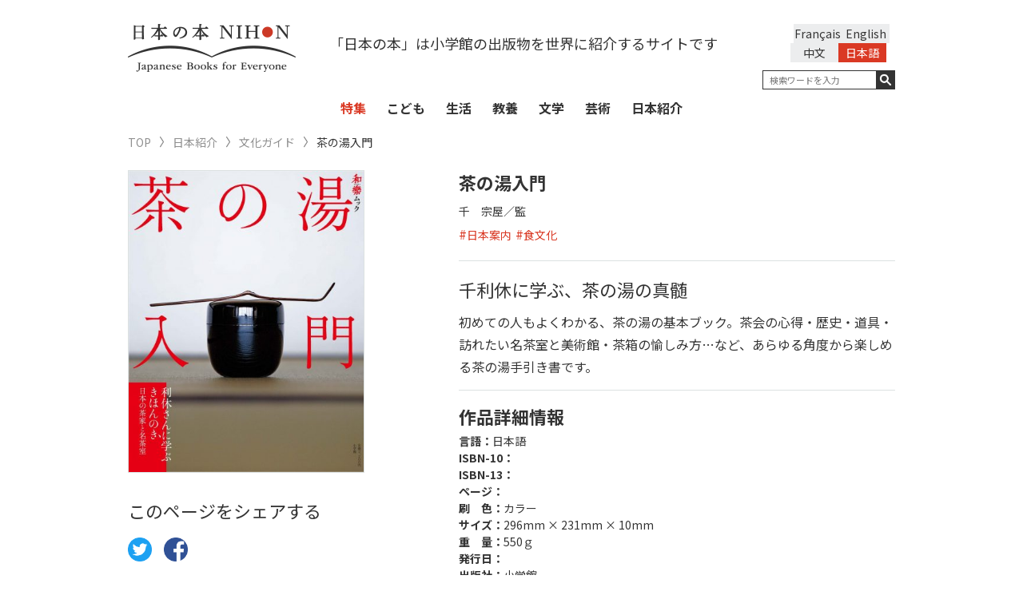

--- FILE ---
content_type: text/html; charset=UTF-8
request_url: https://japanesebooks.jp/lifestyle/2508/
body_size: 12313
content:
<!DOCTYPE html>
<html lang="ja">
<head>
      <meta charset="UTF-8">
  <meta http-equiv="X-UA-Compatible" content="IE=edge,chrome=1">
  
  <meta name="viewport" content="width=device-width, initial-scale=1">
  <link rel="shortcut icon" href="https://japanesebooks.jp/wp-content/themes/japanesebooks/img/favicon/favicon.ico">
  <link rel="stylesheet" type="text/css" href="https://japanesebooks.jp/wp-content/themes/japanesebooks/style.css">
  <link rel="stylesheet" href="https://japanesebooks.jp/wp-content/themes/japanesebooks/css/normalize.css">
  <link rel="stylesheet" href="https://japanesebooks.jp/wp-content/themes/japanesebooks/css/magnific-popup.css">
  <link rel="stylesheet" href="https://japanesebooks.jp/wp-content/themes/japanesebooks/css/slick.css">
  <link rel="stylesheet" href="https://japanesebooks.jp/wp-content/themes/japanesebooks/css/style.css?20190628-1">
  <script src="https://ajax.googleapis.com/ajax/libs/jquery/2.2.4/jquery.min.js"></script>
  <script src="https://japanesebooks.jp/wp-content/themes/japanesebooks/js/slick.min.js"></script>
  <script src="https://japanesebooks.jp/wp-content/themes/japanesebooks/js/fixHeight.js"></script>
  <script src="https://japanesebooks.jp/wp-content/themes/japanesebooks/js/jquery.easing.min.js"></script>
  <script src="https://japanesebooks.jp/wp-content/themes/japanesebooks/js/jquery.magnific-popup.min.js"></script>
  <script src="https://japanesebooks.jp/wp-content/themes/japanesebooks/js/main.js"></script>
  <link rel="stylesheet" href="https://japanesebooks.jp/wp-content/themes/japanesebooks/css/colorbox.css">
  <script src="https://japanesebooks.jp/wp-content/themes/japanesebooks/js/jquery.colorbox.js"></script>
  <script src="https://japanesebooks.jp/wp-content/themes/japanesebooks/js/jquery.cookie.js"></script>

  
  <!--英語表示の時-->
  <script src="https://japanesebooks.jp/wp-content/themes/japanesebooks/js/brws.js"></script>

  <!--[if lt IE 9]>
    <script src="http://css3-mediaqueries-js.googlecode.com/svn/trunk/css3-mediaqueries.js"></script>
    <script src="http://html5shiv.googlecode.com/svn/trunk/html5.js"></script>
  <![endif]-->
  <!-- Google Tag Manager -->
  <script>(function(w,d,s,l,i){w[l]=w[l]||[];w[l].push({'gtm.start':
  new Date().getTime(),event:'gtm.js'});var f=d.getElementsByTagName(s)[0],
  j=d.createElement(s),dl=l!='dataLayer'?'&l='+l:'';j.async=true;j.src=
  'https://www.googletagmanager.com/gtm.js?id='+i+dl;f.parentNode.insertBefore(j,f);
  })(window,document,'script','dataLayer','GTM-NMHNM4S');</script>
  <!-- End Google Tag Manager -->
  <script>
  $(function() {
      $(".inline").colorbox({
      inline:true,
      opacity: 0.95
    });
  });
  </script>

  
		<!-- All in One SEO 4.6.7.1 - aioseo.com -->
		<title>茶の湯入門 | 日本の本 Japanese Books for Everyone</title>
		<meta name="description" content="初めての人もよくわかる、茶の湯の基本ブック。茶会の心得・歴史・道具・訪れたい名茶室と美術館・茶箱の愉しみ方…など、あらゆる角度から楽しめる茶の湯手引き書です。" />
		<meta name="robots" content="max-snippet:-1, max-image-preview:large, max-video-preview:-1" />
		<meta name="keywords" content="日本案内,食文化" />
		<link rel="canonical" href="https://japanesebooks.jp/lifestyle/2508/" />
		<meta name="generator" content="All in One SEO (AIOSEO) 4.6.7.1" />
		<meta property="og:locale" content="ja_JP" />
		<meta property="og:site_name" content="日本の本　Japanese Books for Everyone" />
		<meta property="og:type" content="article" />
		<meta property="og:title" content="茶の湯入門" />
		<meta property="og:description" content="初めての人もよくわかる、茶の湯の基本ブック。茶会の心得・歴史・道具・訪れたい名茶室と美術館・茶箱の愉しみ方…など、あらゆる角度から楽しめる茶の湯手引き書です。" />
		<meta property="og:url" content="https://japanesebooks.jp/lifestyle/2508/" />
		<meta property="og:image" content="https://japanesebooks.jp/wp-content/uploads/2019/03/b2f0aa1fc8721f82f5ada180d3657d3b.jpg" />
		<meta property="og:image:secure_url" content="https://japanesebooks.jp/wp-content/uploads/2019/03/b2f0aa1fc8721f82f5ada180d3657d3b.jpg" />
		<meta property="og:image:width" content="960" />
		<meta property="og:image:height" content="1232" />
		<meta property="article:published_time" content="2019-04-17T01:01:59+00:00" />
		<meta property="article:modified_time" content="2019-06-17T00:58:45+00:00" />
		<meta name="twitter:card" content="summary_large_image" />
		<meta name="twitter:site" content="@japanese_books" />
		<meta name="twitter:title" content="茶の湯入門" />
		<meta name="twitter:description" content="初めての人もよくわかる、茶の湯の基本ブック。茶会の心得・歴史・道具・訪れたい名茶室と美術館・茶箱の愉しみ方…など、あらゆる角度から楽しめる茶の湯手引き書です。" />
		<meta name="twitter:creator" content="@japanese_books" />
		<meta name="twitter:image" content="https://japanesebooks.jp/wp-content/uploads/2018/03/ogp.jpg" />
		<script type="application/ld+json" class="aioseo-schema">
			{"@context":"https:\/\/schema.org","@graph":[{"@type":"Article","@id":"https:\/\/japanesebooks.jp\/lifestyle\/2508\/#article","name":"\u8336\u306e\u6e6f\u5165\u9580 | \u65e5\u672c\u306e\u672c Japanese Books for Everyone","headline":"\u8336\u306e\u6e6f\u5165\u9580","author":{"@id":"https:\/\/japanesebooks.jp\/author\/japanesebooksjp\/#author"},"publisher":{"@id":"https:\/\/japanesebooks.jp\/#organization"},"datePublished":"2019-04-17T10:01:59+09:00","dateModified":"2019-06-17T09:58:45+09:00","inLanguage":"ja","mainEntityOfPage":{"@id":"https:\/\/japanesebooks.jp\/lifestyle\/2508\/#webpage"},"isPartOf":{"@id":"https:\/\/japanesebooks.jp\/lifestyle\/2508\/#webpage"},"articleSection":"\u6587\u5316\u30ac\u30a4\u30c9, \u65e5\u672c\u7d39\u4ecb, \u751f\u6d3b, \u98df\u6587\u5316, \u65e5\u672c\u6848\u5185, \u98df\u6587\u5316"},{"@type":"BreadcrumbList","@id":"https:\/\/japanesebooks.jp\/lifestyle\/2508\/#breadcrumblist","itemListElement":[{"@type":"ListItem","@id":"https:\/\/japanesebooks.jp\/#listItem","position":1,"name":"\u5bb6","item":"https:\/\/japanesebooks.jp\/","nextItem":"https:\/\/japanesebooks.jp\/category\/lifestyle\/#listItem"},{"@type":"ListItem","@id":"https:\/\/japanesebooks.jp\/category\/lifestyle\/#listItem","position":2,"name":"\u751f\u6d3b","previousItem":"https:\/\/japanesebooks.jp\/#listItem"}]},{"@type":"Organization","@id":"https:\/\/japanesebooks.jp\/#organization","description":"Just another WordPress site","url":"https:\/\/japanesebooks.jp\/","sameAs":["https:\/\/x.com\/japanese_books"]},{"@type":"Person","@id":"https:\/\/japanesebooks.jp\/author\/japanesebooksjp\/#author","url":"https:\/\/japanesebooks.jp\/author\/japanesebooksjp\/","name":"JapaneseBooksJp","image":{"@type":"ImageObject","@id":"https:\/\/japanesebooks.jp\/lifestyle\/2508\/#authorImage","url":"https:\/\/secure.gravatar.com\/avatar\/f311c8096997eab5d628a2eb42b28b23?s=96&d=mm&r=g","width":96,"height":96,"caption":"JapaneseBooksJp"}},{"@type":"WebPage","@id":"https:\/\/japanesebooks.jp\/lifestyle\/2508\/#webpage","url":"https:\/\/japanesebooks.jp\/lifestyle\/2508\/","name":"\u8336\u306e\u6e6f\u5165\u9580 | \u65e5\u672c\u306e\u672c Japanese Books for Everyone","description":"\u521d\u3081\u3066\u306e\u4eba\u3082\u3088\u304f\u308f\u304b\u308b\u3001\u8336\u306e\u6e6f\u306e\u57fa\u672c\u30d6\u30c3\u30af\u3002\u8336\u4f1a\u306e\u5fc3\u5f97\u30fb\u6b74\u53f2\u30fb\u9053\u5177\u30fb\u8a2a\u308c\u305f\u3044\u540d\u8336\u5ba4\u3068\u7f8e\u8853\u9928\u30fb\u8336\u7bb1\u306e\u6109\u3057\u307f\u65b9\u2026\u306a\u3069\u3001\u3042\u3089\u3086\u308b\u89d2\u5ea6\u304b\u3089\u697d\u3057\u3081\u308b\u8336\u306e\u6e6f\u624b\u5f15\u304d\u66f8\u3067\u3059\u3002","inLanguage":"ja","isPartOf":{"@id":"https:\/\/japanesebooks.jp\/#website"},"breadcrumb":{"@id":"https:\/\/japanesebooks.jp\/lifestyle\/2508\/#breadcrumblist"},"author":{"@id":"https:\/\/japanesebooks.jp\/author\/japanesebooksjp\/#author"},"creator":{"@id":"https:\/\/japanesebooks.jp\/author\/japanesebooksjp\/#author"},"datePublished":"2019-04-17T10:01:59+09:00","dateModified":"2019-06-17T09:58:45+09:00"},{"@type":"WebSite","@id":"https:\/\/japanesebooks.jp\/#website","url":"https:\/\/japanesebooks.jp\/","description":"Just another WordPress site","inLanguage":"ja","publisher":{"@id":"https:\/\/japanesebooks.jp\/#organization"}}]}
		</script>
		<!-- All in One SEO -->

<link rel="alternate" type="application/rss+xml" title=" &raquo; 茶の湯入門 のコメントのフィード" href="https://japanesebooks.jp/lifestyle/2508/feed/" />
<script type="text/javascript">
/* <![CDATA[ */
window._wpemojiSettings = {"baseUrl":"https:\/\/s.w.org\/images\/core\/emoji\/15.0.3\/72x72\/","ext":".png","svgUrl":"https:\/\/s.w.org\/images\/core\/emoji\/15.0.3\/svg\/","svgExt":".svg","source":{"concatemoji":"https:\/\/japanesebooks.jp\/wp-includes\/js\/wp-emoji-release.min.js?ver=6.6.1"}};
/*! This file is auto-generated */
!function(i,n){var o,s,e;function c(e){try{var t={supportTests:e,timestamp:(new Date).valueOf()};sessionStorage.setItem(o,JSON.stringify(t))}catch(e){}}function p(e,t,n){e.clearRect(0,0,e.canvas.width,e.canvas.height),e.fillText(t,0,0);var t=new Uint32Array(e.getImageData(0,0,e.canvas.width,e.canvas.height).data),r=(e.clearRect(0,0,e.canvas.width,e.canvas.height),e.fillText(n,0,0),new Uint32Array(e.getImageData(0,0,e.canvas.width,e.canvas.height).data));return t.every(function(e,t){return e===r[t]})}function u(e,t,n){switch(t){case"flag":return n(e,"\ud83c\udff3\ufe0f\u200d\u26a7\ufe0f","\ud83c\udff3\ufe0f\u200b\u26a7\ufe0f")?!1:!n(e,"\ud83c\uddfa\ud83c\uddf3","\ud83c\uddfa\u200b\ud83c\uddf3")&&!n(e,"\ud83c\udff4\udb40\udc67\udb40\udc62\udb40\udc65\udb40\udc6e\udb40\udc67\udb40\udc7f","\ud83c\udff4\u200b\udb40\udc67\u200b\udb40\udc62\u200b\udb40\udc65\u200b\udb40\udc6e\u200b\udb40\udc67\u200b\udb40\udc7f");case"emoji":return!n(e,"\ud83d\udc26\u200d\u2b1b","\ud83d\udc26\u200b\u2b1b")}return!1}function f(e,t,n){var r="undefined"!=typeof WorkerGlobalScope&&self instanceof WorkerGlobalScope?new OffscreenCanvas(300,150):i.createElement("canvas"),a=r.getContext("2d",{willReadFrequently:!0}),o=(a.textBaseline="top",a.font="600 32px Arial",{});return e.forEach(function(e){o[e]=t(a,e,n)}),o}function t(e){var t=i.createElement("script");t.src=e,t.defer=!0,i.head.appendChild(t)}"undefined"!=typeof Promise&&(o="wpEmojiSettingsSupports",s=["flag","emoji"],n.supports={everything:!0,everythingExceptFlag:!0},e=new Promise(function(e){i.addEventListener("DOMContentLoaded",e,{once:!0})}),new Promise(function(t){var n=function(){try{var e=JSON.parse(sessionStorage.getItem(o));if("object"==typeof e&&"number"==typeof e.timestamp&&(new Date).valueOf()<e.timestamp+604800&&"object"==typeof e.supportTests)return e.supportTests}catch(e){}return null}();if(!n){if("undefined"!=typeof Worker&&"undefined"!=typeof OffscreenCanvas&&"undefined"!=typeof URL&&URL.createObjectURL&&"undefined"!=typeof Blob)try{var e="postMessage("+f.toString()+"("+[JSON.stringify(s),u.toString(),p.toString()].join(",")+"));",r=new Blob([e],{type:"text/javascript"}),a=new Worker(URL.createObjectURL(r),{name:"wpTestEmojiSupports"});return void(a.onmessage=function(e){c(n=e.data),a.terminate(),t(n)})}catch(e){}c(n=f(s,u,p))}t(n)}).then(function(e){for(var t in e)n.supports[t]=e[t],n.supports.everything=n.supports.everything&&n.supports[t],"flag"!==t&&(n.supports.everythingExceptFlag=n.supports.everythingExceptFlag&&n.supports[t]);n.supports.everythingExceptFlag=n.supports.everythingExceptFlag&&!n.supports.flag,n.DOMReady=!1,n.readyCallback=function(){n.DOMReady=!0}}).then(function(){return e}).then(function(){var e;n.supports.everything||(n.readyCallback(),(e=n.source||{}).concatemoji?t(e.concatemoji):e.wpemoji&&e.twemoji&&(t(e.twemoji),t(e.wpemoji)))}))}((window,document),window._wpemojiSettings);
/* ]]> */
</script>
<style id='wp-emoji-styles-inline-css' type='text/css'>

	img.wp-smiley, img.emoji {
		display: inline !important;
		border: none !important;
		box-shadow: none !important;
		height: 1em !important;
		width: 1em !important;
		margin: 0 0.07em !important;
		vertical-align: -0.1em !important;
		background: none !important;
		padding: 0 !important;
	}
</style>
<link rel='stylesheet' id='wp-block-library-css' href='https://japanesebooks.jp/wp-includes/css/dist/block-library/style.min.css?ver=6.6.1' type='text/css' media='all' />
<style id='classic-theme-styles-inline-css' type='text/css'>
/*! This file is auto-generated */
.wp-block-button__link{color:#fff;background-color:#32373c;border-radius:9999px;box-shadow:none;text-decoration:none;padding:calc(.667em + 2px) calc(1.333em + 2px);font-size:1.125em}.wp-block-file__button{background:#32373c;color:#fff;text-decoration:none}
</style>
<style id='global-styles-inline-css' type='text/css'>
:root{--wp--preset--aspect-ratio--square: 1;--wp--preset--aspect-ratio--4-3: 4/3;--wp--preset--aspect-ratio--3-4: 3/4;--wp--preset--aspect-ratio--3-2: 3/2;--wp--preset--aspect-ratio--2-3: 2/3;--wp--preset--aspect-ratio--16-9: 16/9;--wp--preset--aspect-ratio--9-16: 9/16;--wp--preset--color--black: #000000;--wp--preset--color--cyan-bluish-gray: #abb8c3;--wp--preset--color--white: #ffffff;--wp--preset--color--pale-pink: #f78da7;--wp--preset--color--vivid-red: #cf2e2e;--wp--preset--color--luminous-vivid-orange: #ff6900;--wp--preset--color--luminous-vivid-amber: #fcb900;--wp--preset--color--light-green-cyan: #7bdcb5;--wp--preset--color--vivid-green-cyan: #00d084;--wp--preset--color--pale-cyan-blue: #8ed1fc;--wp--preset--color--vivid-cyan-blue: #0693e3;--wp--preset--color--vivid-purple: #9b51e0;--wp--preset--gradient--vivid-cyan-blue-to-vivid-purple: linear-gradient(135deg,rgba(6,147,227,1) 0%,rgb(155,81,224) 100%);--wp--preset--gradient--light-green-cyan-to-vivid-green-cyan: linear-gradient(135deg,rgb(122,220,180) 0%,rgb(0,208,130) 100%);--wp--preset--gradient--luminous-vivid-amber-to-luminous-vivid-orange: linear-gradient(135deg,rgba(252,185,0,1) 0%,rgba(255,105,0,1) 100%);--wp--preset--gradient--luminous-vivid-orange-to-vivid-red: linear-gradient(135deg,rgba(255,105,0,1) 0%,rgb(207,46,46) 100%);--wp--preset--gradient--very-light-gray-to-cyan-bluish-gray: linear-gradient(135deg,rgb(238,238,238) 0%,rgb(169,184,195) 100%);--wp--preset--gradient--cool-to-warm-spectrum: linear-gradient(135deg,rgb(74,234,220) 0%,rgb(151,120,209) 20%,rgb(207,42,186) 40%,rgb(238,44,130) 60%,rgb(251,105,98) 80%,rgb(254,248,76) 100%);--wp--preset--gradient--blush-light-purple: linear-gradient(135deg,rgb(255,206,236) 0%,rgb(152,150,240) 100%);--wp--preset--gradient--blush-bordeaux: linear-gradient(135deg,rgb(254,205,165) 0%,rgb(254,45,45) 50%,rgb(107,0,62) 100%);--wp--preset--gradient--luminous-dusk: linear-gradient(135deg,rgb(255,203,112) 0%,rgb(199,81,192) 50%,rgb(65,88,208) 100%);--wp--preset--gradient--pale-ocean: linear-gradient(135deg,rgb(255,245,203) 0%,rgb(182,227,212) 50%,rgb(51,167,181) 100%);--wp--preset--gradient--electric-grass: linear-gradient(135deg,rgb(202,248,128) 0%,rgb(113,206,126) 100%);--wp--preset--gradient--midnight: linear-gradient(135deg,rgb(2,3,129) 0%,rgb(40,116,252) 100%);--wp--preset--font-size--small: 13px;--wp--preset--font-size--medium: 20px;--wp--preset--font-size--large: 36px;--wp--preset--font-size--x-large: 42px;--wp--preset--spacing--20: 0.44rem;--wp--preset--spacing--30: 0.67rem;--wp--preset--spacing--40: 1rem;--wp--preset--spacing--50: 1.5rem;--wp--preset--spacing--60: 2.25rem;--wp--preset--spacing--70: 3.38rem;--wp--preset--spacing--80: 5.06rem;--wp--preset--shadow--natural: 6px 6px 9px rgba(0, 0, 0, 0.2);--wp--preset--shadow--deep: 12px 12px 50px rgba(0, 0, 0, 0.4);--wp--preset--shadow--sharp: 6px 6px 0px rgba(0, 0, 0, 0.2);--wp--preset--shadow--outlined: 6px 6px 0px -3px rgba(255, 255, 255, 1), 6px 6px rgba(0, 0, 0, 1);--wp--preset--shadow--crisp: 6px 6px 0px rgba(0, 0, 0, 1);}:where(.is-layout-flex){gap: 0.5em;}:where(.is-layout-grid){gap: 0.5em;}body .is-layout-flex{display: flex;}.is-layout-flex{flex-wrap: wrap;align-items: center;}.is-layout-flex > :is(*, div){margin: 0;}body .is-layout-grid{display: grid;}.is-layout-grid > :is(*, div){margin: 0;}:where(.wp-block-columns.is-layout-flex){gap: 2em;}:where(.wp-block-columns.is-layout-grid){gap: 2em;}:where(.wp-block-post-template.is-layout-flex){gap: 1.25em;}:where(.wp-block-post-template.is-layout-grid){gap: 1.25em;}.has-black-color{color: var(--wp--preset--color--black) !important;}.has-cyan-bluish-gray-color{color: var(--wp--preset--color--cyan-bluish-gray) !important;}.has-white-color{color: var(--wp--preset--color--white) !important;}.has-pale-pink-color{color: var(--wp--preset--color--pale-pink) !important;}.has-vivid-red-color{color: var(--wp--preset--color--vivid-red) !important;}.has-luminous-vivid-orange-color{color: var(--wp--preset--color--luminous-vivid-orange) !important;}.has-luminous-vivid-amber-color{color: var(--wp--preset--color--luminous-vivid-amber) !important;}.has-light-green-cyan-color{color: var(--wp--preset--color--light-green-cyan) !important;}.has-vivid-green-cyan-color{color: var(--wp--preset--color--vivid-green-cyan) !important;}.has-pale-cyan-blue-color{color: var(--wp--preset--color--pale-cyan-blue) !important;}.has-vivid-cyan-blue-color{color: var(--wp--preset--color--vivid-cyan-blue) !important;}.has-vivid-purple-color{color: var(--wp--preset--color--vivid-purple) !important;}.has-black-background-color{background-color: var(--wp--preset--color--black) !important;}.has-cyan-bluish-gray-background-color{background-color: var(--wp--preset--color--cyan-bluish-gray) !important;}.has-white-background-color{background-color: var(--wp--preset--color--white) !important;}.has-pale-pink-background-color{background-color: var(--wp--preset--color--pale-pink) !important;}.has-vivid-red-background-color{background-color: var(--wp--preset--color--vivid-red) !important;}.has-luminous-vivid-orange-background-color{background-color: var(--wp--preset--color--luminous-vivid-orange) !important;}.has-luminous-vivid-amber-background-color{background-color: var(--wp--preset--color--luminous-vivid-amber) !important;}.has-light-green-cyan-background-color{background-color: var(--wp--preset--color--light-green-cyan) !important;}.has-vivid-green-cyan-background-color{background-color: var(--wp--preset--color--vivid-green-cyan) !important;}.has-pale-cyan-blue-background-color{background-color: var(--wp--preset--color--pale-cyan-blue) !important;}.has-vivid-cyan-blue-background-color{background-color: var(--wp--preset--color--vivid-cyan-blue) !important;}.has-vivid-purple-background-color{background-color: var(--wp--preset--color--vivid-purple) !important;}.has-black-border-color{border-color: var(--wp--preset--color--black) !important;}.has-cyan-bluish-gray-border-color{border-color: var(--wp--preset--color--cyan-bluish-gray) !important;}.has-white-border-color{border-color: var(--wp--preset--color--white) !important;}.has-pale-pink-border-color{border-color: var(--wp--preset--color--pale-pink) !important;}.has-vivid-red-border-color{border-color: var(--wp--preset--color--vivid-red) !important;}.has-luminous-vivid-orange-border-color{border-color: var(--wp--preset--color--luminous-vivid-orange) !important;}.has-luminous-vivid-amber-border-color{border-color: var(--wp--preset--color--luminous-vivid-amber) !important;}.has-light-green-cyan-border-color{border-color: var(--wp--preset--color--light-green-cyan) !important;}.has-vivid-green-cyan-border-color{border-color: var(--wp--preset--color--vivid-green-cyan) !important;}.has-pale-cyan-blue-border-color{border-color: var(--wp--preset--color--pale-cyan-blue) !important;}.has-vivid-cyan-blue-border-color{border-color: var(--wp--preset--color--vivid-cyan-blue) !important;}.has-vivid-purple-border-color{border-color: var(--wp--preset--color--vivid-purple) !important;}.has-vivid-cyan-blue-to-vivid-purple-gradient-background{background: var(--wp--preset--gradient--vivid-cyan-blue-to-vivid-purple) !important;}.has-light-green-cyan-to-vivid-green-cyan-gradient-background{background: var(--wp--preset--gradient--light-green-cyan-to-vivid-green-cyan) !important;}.has-luminous-vivid-amber-to-luminous-vivid-orange-gradient-background{background: var(--wp--preset--gradient--luminous-vivid-amber-to-luminous-vivid-orange) !important;}.has-luminous-vivid-orange-to-vivid-red-gradient-background{background: var(--wp--preset--gradient--luminous-vivid-orange-to-vivid-red) !important;}.has-very-light-gray-to-cyan-bluish-gray-gradient-background{background: var(--wp--preset--gradient--very-light-gray-to-cyan-bluish-gray) !important;}.has-cool-to-warm-spectrum-gradient-background{background: var(--wp--preset--gradient--cool-to-warm-spectrum) !important;}.has-blush-light-purple-gradient-background{background: var(--wp--preset--gradient--blush-light-purple) !important;}.has-blush-bordeaux-gradient-background{background: var(--wp--preset--gradient--blush-bordeaux) !important;}.has-luminous-dusk-gradient-background{background: var(--wp--preset--gradient--luminous-dusk) !important;}.has-pale-ocean-gradient-background{background: var(--wp--preset--gradient--pale-ocean) !important;}.has-electric-grass-gradient-background{background: var(--wp--preset--gradient--electric-grass) !important;}.has-midnight-gradient-background{background: var(--wp--preset--gradient--midnight) !important;}.has-small-font-size{font-size: var(--wp--preset--font-size--small) !important;}.has-medium-font-size{font-size: var(--wp--preset--font-size--medium) !important;}.has-large-font-size{font-size: var(--wp--preset--font-size--large) !important;}.has-x-large-font-size{font-size: var(--wp--preset--font-size--x-large) !important;}
:where(.wp-block-post-template.is-layout-flex){gap: 1.25em;}:where(.wp-block-post-template.is-layout-grid){gap: 1.25em;}
:where(.wp-block-columns.is-layout-flex){gap: 2em;}:where(.wp-block-columns.is-layout-grid){gap: 2em;}
:root :where(.wp-block-pullquote){font-size: 1.5em;line-height: 1.6;}
</style>
<link rel='stylesheet' id='bogo-css' href='https://japanesebooks.jp/wp-content/plugins/bogo/includes/css/style.css?ver=3.8.2' type='text/css' media='all' />
<link rel="https://api.w.org/" href="https://japanesebooks.jp/wp-json/" /><link rel="alternate" title="JSON" type="application/json" href="https://japanesebooks.jp/wp-json/wp/v2/posts/2508" /><link rel="EditURI" type="application/rsd+xml" title="RSD" href="https://japanesebooks.jp/xmlrpc.php?rsd" />
<meta name="generator" content="WordPress 6.6.1" />
<link rel='shortlink' href='https://japanesebooks.jp/?p=2508' />
<link rel="alternate" title="oEmbed (JSON)" type="application/json+oembed" href="https://japanesebooks.jp/wp-json/oembed/1.0/embed?url=https%3A%2F%2Fjapanesebooks.jp%2Flifestyle%2F2508%2F" />
<link rel="alternate" title="oEmbed (XML)" type="text/xml+oembed" href="https://japanesebooks.jp/wp-json/oembed/1.0/embed?url=https%3A%2F%2Fjapanesebooks.jp%2Flifestyle%2F2508%2F&#038;format=xml" />
<link rel="alternate" hreflang="zh-CN" href="https://japanesebooks.jp/zh-CN/lifestyle/11112/" />
<link rel="alternate" hreflang="fr-FR" href="https://japanesebooks.jp/fr/lifestyle/9169/" />
<link rel="alternate" hreflang="en-US" href="https://japanesebooks.jp/en/lifestyle/2511/" />
<link rel="alternate" hreflang="ja" href="https://japanesebooks.jp/lifestyle/2508/" />
        <!-- Copyright protection script -->
        <meta http-equiv="imagetoolbar" content="no">
        <script>
            /*<![CDATA[*/
            document.oncontextmenu = function () {
                return false;
            };
            /*]]>*/
        </script>
        <script type="text/javascript">
            /*<![CDATA[*/
            document.onselectstart = function () {
                event = event || window.event;
                var custom_input = event.target || event.srcElement;

                if (custom_input.type !== "text" && custom_input.type !== "textarea" && custom_input.type !== "password") {
                    return false;
                } else {
                    return true;
                }

            };
            if (window.sidebar) {
                document.onmousedown = function (e) {
                    var obj = e.target;
                    if (obj.tagName.toUpperCase() === 'SELECT'
                        || obj.tagName.toUpperCase() === "INPUT"
                        || obj.tagName.toUpperCase() === "TEXTAREA"
                        || obj.tagName.toUpperCase() === "PASSWORD") {
                        return true;
                    } else {
                        return false;
                    }
                };
            }
            window.onload = function () {
                document.body.style.webkitTouchCallout = 'none';
                document.body.style.KhtmlUserSelect = 'none';
            }
            /*]]>*/
        </script>
        <script type="text/javascript">
            /*<![CDATA[*/
            if (parent.frames.length > 0) {
                top.location.replace(document.location);
            }
            /*]]>*/
        </script>
        <script>
            /*<![CDATA[*/
            document.ondragstart = function () {
                return false;
            };
            /*]]>*/
        </script>
        <style type="text/css">

            * {
                -webkit-touch-callout: none;
                -webkit-user-select: none;
                -moz-user-select: none;
                user-select: none;
            }

            img {
                -webkit-touch-callout: none;
                -webkit-user-select: none;
                -moz-user-select: none;
                user-select: none;
            }

            input, textarea, select {
	            -webkit-user-select: auto;
            }

        </style>
        <!-- End Copyright protection script -->

        <!-- Source hidden -->

        </head>

<body class="post-template-default single single-post postid-2508 single-format-standard ja lang-ja">
  <!-- Google Tag Manager (noscript) -->
  <noscript><iframe src="https://www.googletagmanager.com/ns.html?id=GTM-NMHNM4S"
  height="0" width="0" style="display:none;visibility:hidden"></iframe></noscript>
  <!-- End Google Tag Manager (noscript) -->
  <div id="wrap">
    <header id="header">
      <div class="header-inner">
        <div class="container">
          <h1 id="logo"><a href="https://japanesebooks.jp"><img src="https://japanesebooks.jp/wp-content/themes/japanesebooks/img/common/logo_sp.png" alt="日本の本 NIHON Japanese Books for Everyone" class="sp"><img src="https://japanesebooks.jp/wp-content/themes/japanesebooks/img/common/logo.png" alt="日本の本 NIHON Japanese Books for Everyone" class="pc"><img src="https://japanesebooks.jp/wp-content/themes/japanesebooks/img/common/logo_scroll.png" alt="日本の本 NIHON Japanese Books for Everyone" class="pc-scroll"></a></h1>

                      <!--日本語表示の時 -->
            <p class="sologan">「日本の本」は小学館の出版物を世界に紹介するサイトです</p>
          
          <div class="hamburger sp"><button type="button"><span class="hamburger-icon"></span></button></div>
          <div id="navbar-collapse" class="h-content navbar-collapse clearfix">

            <div class="h-right h-rightEN">
              <div class="hamburger sp"><button type="button" class="collapsed"><span class="hamburger-icon"></span></button></div>

              			<style>
			/* Remove Chinese language */
			@media screen and (min-width: 768px) {
				.sologan { width: calc(100% - 210px - 180px)}
				.h-content .h-right { max-width:180px }
				#header .search-wrap { float: right }
				.header-sticky .h-right.h-rightEN { width: 180px; }
			}
			@media screen and (max-width: 768px) {
				ul.language { width: 250px; }
				.language li { width: 100px; }
			}
			</style>
			<ul class="language clearfix"><li class="en-US en first"><a rel="alternate" hreflang="en-US" href="https://japanesebooks.jp/en/lifestyle/2511/" title="English">English</a></li>
<li class="fr-FR fr"><a rel="alternate" hreflang="fr-FR" href="https://japanesebooks.jp/fr/lifestyle/9169/" title="フランス語">Français</a></li>
<li class="ja current"><a rel="alternate" hreflang="ja" href="https://japanesebooks.jp/lifestyle/2508/" title="日本語">日本語</a></li>
<li class="zh-CN"><a rel="alternate" hreflang="zh-CN" href="https://japanesebooks.jp/zh-CN/lifestyle/11112/" title="中文">中文</a></li>
</ul>
              <div class="search-wrap search-wrapEN">


                <form method="get" action="https://japanesebooks.jp/">
                  <div class="form-group">
                                          <!--日本語表示の時 -->
                      <input type="text" id="s" name="s" value="" placeholder="検索ワードを入力" class="search-text">
                                        <button type="submit"></button>
                  </div>
                </form>
              </div><!-- search wrap -->
            </div>

            <div class="kwd clearfix sp">
              <!--h2>キーワード一覧</h2-->
              <ul class='wp-tag-cloud'>
              <li><a href="https://japanesebooks.jp/tag/%e5%b0%8f%e8%aa%ac/">#小説</a></li><li><a href="https://japanesebooks.jp/tag/%e5%85%90%e7%ab%a5/">#児童</a></li><li><a href="https://japanesebooks.jp/tag/%e6%97%a5%e6%9c%ac%e6%a1%88%e5%86%85/">#日本案内</a></li><li><a href="https://japanesebooks.jp/tag/%e3%83%8e%e3%83%b3%e3%83%95%e3%82%a3%e3%82%af%e3%82%b7%e3%83%a7%e3%83%b3/">#ノンフィクション</a></li><li><a href="https://japanesebooks.jp/tag/%e6%b5%ae%e4%b8%96%e7%b5%b5/">#浮世絵</a></li><li><a href="https://japanesebooks.jp/tag/%e3%82%b9%e3%83%94%e3%83%aa%e3%83%81%e3%83%a5%e3%82%a2%e3%83%ab/">#スピリチュアル</a></li><li><a href="https://japanesebooks.jp/tag/%e6%96%87%e5%8c%96/">#文化</a></li><li><a href="https://japanesebooks.jp/tag/%e3%83%ac%e3%82%b7%e3%83%94/">#レシピ</a></li><li><a href="https://japanesebooks.jp/tag/%e6%bc%ab%e7%94%bb/">#漫画</a></li><li><a href="https://japanesebooks.jp/tag/%e5%86%99%e7%9c%9f/">#写真</a></li><li><a href="https://japanesebooks.jp/tag/%e6%ad%b4%e5%8f%b2/">#歴史</a></li><li><a href="https://japanesebooks.jp/tag/%e9%a3%9f%e6%96%87%e5%8c%96/">#食文化</a></li><li><a href="https://japanesebooks.jp/tag/%e5%ae%97%e6%95%99/">#宗教</a></li><li><a href="https://japanesebooks.jp/tag/%e8%8a%b8%e8%a1%93/">#芸術</a></li><li><a href="https://japanesebooks.jp/tag/%e7%b7%b4%e7%bf%92%e5%b8%b3/">#練習帳</a></li><li><a href="https://japanesebooks.jp/tag/art/">#Art</a></li><li><a href="https://japanesebooks.jp/tag/%e5%8f%a4%e5%85%b8/">#古典</a></li><li><a href="https://japanesebooks.jp/tag/%e6%96%99%e7%90%86/">#料理</a></li><li><a href="https://japanesebooks.jp/tag/%e5%af%bf%e5%8f%b8/">#寿司</a></li>              </ul>
            </div><!--kwd-->

            <nav role="navigation" class="navbar">
              <ul class="main-nav clearfix ">
                <li class="sp">
                                      <a href="https://japanesebooks.jp">TOP</a>
                                  </li>
                <li class="special ">
                  <a href="https://japanesebooks.jp/special/" class="red">
                    特集                  </a>
                </li>
                
                  <li >
                    <a href="https://japanesebooks.jp/category/children/">こども</a>
                                          <ul class="main-child-nav">
                                                  <li >
                            <a href="https://japanesebooks.jp/category/children/baby/">幼児</a>
                          </li>
                                                  <li >
                            <a href="https://japanesebooks.jp/category/children/kids/">児童</a>
                          </li>
                                                  <li >
                            <a href="https://japanesebooks.jp/category/children/teens/">中高生</a>
                          </li>
                                                  <li >
                            <a href="https://japanesebooks.jp/category/children/parenting/">親子</a>
                          </li>
                                              </ul>
                                      </li>
                
                  <li >
                    <a href="https://japanesebooks.jp/category/lifestyle/">生活</a>
                                          <ul class="main-child-nav">
                                                  <li >
                            <a href="https://japanesebooks.jp/category/lifestyle/wellness/">健康</a>
                          </li>
                                                  <li >
                            <a href="https://japanesebooks.jp/category/lifestyle/food-culture/">食文化</a>
                          </li>
                                                  <li >
                            <a href="https://japanesebooks.jp/category/lifestyle/recipes/">料理レシピ</a>
                          </li>
                                                  <li >
                            <a href="https://japanesebooks.jp/category/lifestyle/cleaning/">片づけ</a>
                          </li>
                                              </ul>
                                      </li>
                
                  <li >
                    <a href="https://japanesebooks.jp/category/liberal-arts/">教養</a>
                                          <ul class="main-child-nav">
                                                  <li >
                            <a href="https://japanesebooks.jp/category/liberal-arts/history/">歴史</a>
                          </li>
                                                  <li >
                            <a href="https://japanesebooks.jp/category/liberal-arts/science/">科学</a>
                          </li>
                                                  <li >
                            <a href="https://japanesebooks.jp/category/liberal-arts/spiritual/">スピリチュアル</a>
                          </li>
                                              </ul>
                                      </li>
                
                  <li >
                    <a href="https://japanesebooks.jp/category/literature/">文学</a>
                                          <ul class="main-child-nav">
                                                  <li >
                            <a href="https://japanesebooks.jp/category/literature/biographies/">自伝</a>
                          </li>
                                                  <li >
                            <a href="https://japanesebooks.jp/category/literature/fiction/">小説</a>
                          </li>
                                                  <li >
                            <a href="https://japanesebooks.jp/category/literature/non-fiction/">ノンフィクション</a>
                          </li>
                                              </ul>
                                      </li>
                
                  <li >
                    <a href="https://japanesebooks.jp/category/art/">芸術</a>
                                          <ul class="main-child-nav">
                                                  <li >
                            <a href="https://japanesebooks.jp/category/art/tradition/">伝統</a>
                          </li>
                                                  <li >
                            <a href="https://japanesebooks.jp/category/art/modern/">現代</a>
                          </li>
                                                  <li >
                            <a href="https://japanesebooks.jp/category/art/graphic-novels/">漫画</a>
                          </li>
                                              </ul>
                                      </li>
                
                  <li >
                    <a href="https://japanesebooks.jp/category/japanese-guides/">日本紹介</a>
                                          <ul class="main-child-nav">
                                                  <li >
                            <a href="https://japanesebooks.jp/category/japanese-guides/travel/">観光ガイド</a>
                          </li>
                                                  <li >
                            <a href="https://japanesebooks.jp/category/japanese-guides/culture/">文化ガイド</a>
                          </li>
                                                  <li >
                            <a href="https://japanesebooks.jp/category/japanese-guides/japanese/">日本語</a>
                          </li>
                                              </ul>
                                      </li>
                              </ul>
            </nav>

            <ul class="h-link sp">
                              <!--日本語表示の時 -->
                <li><a href="/aboutus/">About Us</a></li>
                <li><a href="https://www.shogakukan.co.jp/company/" target="_blank">Company Profile</a></li>
                <li><a href="http://p.sgkm.jp/japanesebooks" target="_blank">Contact Us</a></li>
                            <li><a href="https://www.shogakukan.co.jp/privacy_policy" target="_blank">Privacy and Social Media Policy</a></li>
              <li><a href="https://www.shogakukan.co.jp/picture" target="_blank">Copyright / Photo Use</a></li>
              <li><a href="https://www.shogakukan.co.jp/privacy_policy/cookie" target="_blank">Cookie Usage</a></li>
            </ul>
            <div class="socials sp">
              <a href="https://twitter.com/japanese_books?ref_src=twsrc%5Etfw&ref_url=https%3A%2F%2Ftest.japanesebooks.jp%2Fen%2F" class="twitter" target="_blank">Twitter</a>
              <a href="https://business.facebook.com/%E6%97%A5%E6%9C%AC%E3%81%AE%E6%9C%AC-Japanese-Books-for-Everyone-2208333229393824/?business_id=1948102362182205" class="facebook" target="_blank">Facebook</a>
            </div>
          </div><!-- navbar-collapse -->

          <div class="search-wrap sp">
            <form method="get" action="https://japanesebooks.jp/">
              <div class="form-group">
                                  <!--日本語表示の時 -->
                  <input type="text" id="s" name="s" value="" placeholder="検索ワードを入力" class="search-text">
                                <button type="submit"></button>
              </div>
            </form>
          </div><!-- search wrap -->
        </div><!-- container -->
      </div>
    </header><!-- header -->
<div id="main">
  <div class="container">
    <div class="breadscrumb">
              <a href="https://japanesebooks.jp">TOP</a>
            <a href="https://japanesebooks.jp/category/japanese-guides/">日本紹介</a>      <a href="https://japanesebooks.jp/category/japanese-guides/culture/">文化ガイド</a>
              <span>茶の湯入門</span>
          </div><!-- breadscrumb -->

    <div class="detail-wrap clearfix">
      <div id="book-detail">
        <div class="mainhead-wrap">
                      <h1 class="head1-3">茶の湯入門</h1>
          
                      <div class="author-list">千　宗屋／監 </div><!-- author-list -->
                    <div class="tags">#<a href="https://japanesebooks.jp/tag/%e6%97%a5%e6%9c%ac%e6%a1%88%e5%86%85/" rel="tag">日本案内</a>#<a href="https://japanesebooks.jp/tag/%e9%a3%9f%e6%96%87%e5%8c%96/" rel="tag">食文化</a></div>
        </div>

                <figure class="book-image sp">
                                  <img src="https://japanesebooks.jp/wp-content/uploads/2019/03/b2f0aa1fc8721f82f5ada180d3657d3b-400x513.jpg" alt="">
                  </figure>

        <div class="book-detail sp">
          <h2 class="title">作品詳細情報</h2>
          <ul class="infolist">
            <li><strong>言語</strong>日本語</li>
                          <li><strong>ISBN-10：</strong></li>
                                      <li><strong>ISBN-13：</strong></li>
                                      <li><strong>ページ</strong></li>
                        <li><strong>刷　色</strong>カラー</li>
            <li><strong>サイズ：</strong>296mm × 231mm × 10mm</li>
            <li><strong>重　量</strong>550ｇ</li>
                          <li><strong>発行日</strong> </li>
                        <li><strong>出版社</strong>小学館</li>
          </ul>
        </div>

                  <h2 class="head2-3">千利休に学ぶ、茶の湯の真髄</h2>
        
                  <p>初めての人もよくわかる、茶の湯の基本ブック。茶会の心得・歴史・道具・訪れたい名茶室と美術館・茶箱の愉しみ方…など、あらゆる角度から楽しめる茶の湯手引き書です。</p>
        
        <div class="book-detail pc">
          <h2 class="title">作品詳細情報</h2>
          <ul class="infolist">
            <li><strong>言語：</strong>日本語</li>
                          <li><strong>ISBN-10：</strong></li>
                                      <li><strong>ISBN-13：</strong></li>
                                      <li><strong>ページ：</strong></li>
                        <li><strong>刷　色：</strong>カラー</li>
            <li><strong>サイズ：</strong>296mm × 231mm × 10mm</li>
            <li><strong>重　量：</strong>550ｇ</li>
                          <li><strong>発行日：</strong> </li>
                        <li><strong>出版社：</strong>小学館</li>
          </ul>
        </div>

              </div><!-- book detail -->

      <div id="order-group">
        <figure class="book-image pc">
                                            <img src="https://japanesebooks.jp/wp-content/uploads/2019/03/b2f0aa1fc8721f82f5ada180d3657d3b-400x513.jpg" alt="">
                  </figure>

                          
        <ul class="button-list">
                                                                        </ul>

        
<div class="social-content">

            <p>このページをシェアする</p>
    
    <div class="socials">
        <a href="http://twitter.com/share?url=https://japanesebooks.jp/lifestyle/2508/&text=茶の湯入門" class="twitter" target="_blank">Twitter</a>
        <a href="http://www.facebook.com/share.php?u=https://japanesebooks.jp/lifestyle/2508/&t=茶の湯入門" class="facebook" target="_blank">Facebook</a>
        <a href="http://line.naver.jp/R/msg/text/?茶の湯入門%0D%0Ahttps://japanesebooks.jp/lifestyle/2508/" class="line sp" target="_blank">Line</a>
    </div>

</div>

      </div><!-- order-group -->

    </div><!-- detail-wrap -->

    <div class="related-product">
      <h2 class="head2-2">おすすめの本</h2>
      <div class="product-box">
        
            <div class="product-item clearfix">
              <figure class="thumbnail">
                <a href="https://japanesebooks.jp/japanese-guides/culture/4384/">
                                                                            <img src="https://japanesebooks.jp/wp-content/uploads/2020/11/0c822e295a55a4fc5f3cbf772922a259-400x607.jpg" alt="やきものバイリンガルガイド">
                                  </a>
              </figure>
              <div class="info">
                <h3 class="title">
                  <a href="https://japanesebooks.jp/japanese-guides/culture/4384/">
                    やきものバイリンガルガイド                  </a>
                </h3>
                <p>
                  陶芸の種類や基礎知識など、全国の名産品から文化財まで写真...                </p>
              </div><!-- info -->
            </div><!-- product-item -->
          
            <div class="product-item clearfix">
              <figure class="thumbnail">
                <a href="https://japanesebooks.jp/liberal-arts/2500/">
                                                                            <img src="https://japanesebooks.jp/wp-content/uploads/2019/03/Screen-Shot-2019-04-05-at-17.22.06-400x563.png" alt="Ｔｈｅ　Ａｒｔｓ　ａｎｄ　Ｅｔｈｉｃｓ　ｏｆＺｅｎＴｅｍｐｌｅｓ建仁寺">
                                  </a>
              </figure>
              <div class="info">
                <h3 class="title">
                  <a href="https://japanesebooks.jp/liberal-arts/2500/">
                    Ｔｈｅ　Ａｒｔｓ　ａｎｄ　Ｅｔｈｉｃｓ　ｏｆＺｅｎＴｅｍｐ...                  </a>
                </h3>
                <p>
                  京都・鎌倉の由緒ある禅宗寺院を、表紙から英語、裏表紙から...                </p>
              </div><!-- info -->
            </div><!-- product-item -->
          
            <div class="product-item clearfix">
              <figure class="thumbnail">
                <a href="https://japanesebooks.jp/japanese-guides/720/">
                                                                            <img src="https://japanesebooks.jp/wp-content/uploads/2018/07/103237-400x565.jpg" alt="Ise Jingu and the Origins of Japan">
                                  </a>
              </figure>
              <div class="info">
                <h3 class="title">
                  <a href="https://japanesebooks.jp/japanese-guides/720/">
                    Ise Jingu and the Origins of ...                  </a>
                </h3>
                <p>
                  伊勢神宮写真集を手がけた稲田美織氏の著書「水と森の聖地　...                </p>
              </div><!-- info -->
            </div><!-- product-item -->
                  
        
              <div class="product-item clearfix">
                <figure class="thumbnail">
                  <a href="https://japanesebooks.jp/japanese-guides/culture/3958/">
                                                                <img src="https://japanesebooks.jp/wp-content/uploads/2020/07/390318f12b9a8c25fe4df1254ca2c63d-400x400.jpg" alt="ニッポンの名茶碗１００原寸大図鑑">
                                      </a>
                </figure>
                <div class="info">
                  <h3 class="title">
                    <a href="https://japanesebooks.jp/japanese-guides/culture/3958/">
                      ニッポンの名茶碗１００原寸大図鑑                    </a>
                  </h3>
                  <p>
                    唐物、高麗物から室町時代以降に日本で作られた和物の茶碗ま...                  </p>
                </div><!-- info -->
              </div><!-- product-item -->
                              
      </div><!-- product-box -->

    </div><!-- related product -->

  </div><!-- container -->

</div><!-- main -->
    <footer id="footer">
            <div class="container">
        <ul class="f-nav pc">
                      <!--日本語表示の時 -->
            <li><a href="/aboutus/">About Us</a></li>
            <li><a href="https://www.shogakukan.co.jp/company/" target="_blank">Company Profile</a></li>
            <li><a href="http://p.sgkm.jp/japanesebooks" target="_blank">Contact Us</a></li>
                    <li><a href="https://www.shogakukan.co.jp/privacy_policy" target="_blank">Privacy and Social Media Policy</a></li>
          <li><a href="https://www.shogakukan.co.jp/picture" target="_blank">Copyright / Photo Use</a></li>
          <li><a href="https://www.shogakukan.co.jp/privacy_policy/cookie" target="_blank">Cookie Usage</a></li>
        </ul>

        <ul class="h-link sp">
                      <!--日本語表示の時 -->
            <li><a href="/aboutus/">About Us</a></li>
            <li><a href="https://www.shogakukan.co.jp/company/" target="_blank">Company Profile</a></li>
            <li><a href="http://p.sgkm.jp/japanesebooks" target="_blank">Contact Us</a></li>
                    <li><a href="https://www.shogakukan.co.jp/privacy_policy" target="_blank">Privacy and Social Media Policy</a></li>
          <li><a href="https://www.shogakukan.co.jp/picture" target="_blank">Copyright / Photo Use</a></li>
          <li><a href="https://www.shogakukan.co.jp/privacy_policy/cookie" target="_blank">Cookie Usage</a></li>
        </ul>

        <p class="copyright">&copy; Shogakukan Inc. 2018 All rights <br class="sp">reserved. No reproduction or <br class="sp">republication without written permission.</p>
      </div><!-- container -->
    </footer><!-- footer -->
  </div><!-- wrap -->

  
</body>
</html>